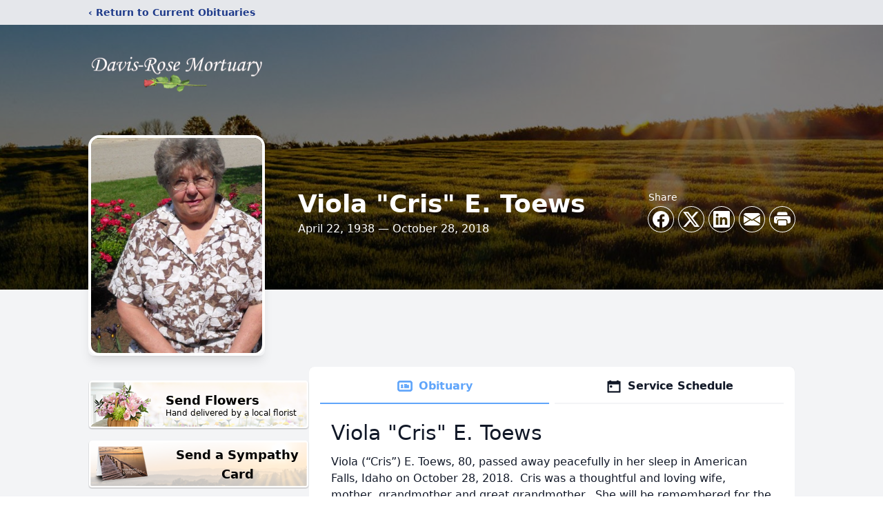

--- FILE ---
content_type: text/html; charset=utf-8
request_url: https://www.google.com/recaptcha/enterprise/anchor?ar=1&k=6LcKj1QgAAAAAKumfaVea2SjCQTCAX-RVyAwNcp5&co=aHR0cHM6Ly93d3cuZGF2aXNyb3NlbW9ydHVhcnkuY29tOjQ0Mw..&hl=en&type=image&v=N67nZn4AqZkNcbeMu4prBgzg&theme=light&size=invisible&badge=bottomright&anchor-ms=20000&execute-ms=30000&cb=31k3mtvncabb
body_size: 48675
content:
<!DOCTYPE HTML><html dir="ltr" lang="en"><head><meta http-equiv="Content-Type" content="text/html; charset=UTF-8">
<meta http-equiv="X-UA-Compatible" content="IE=edge">
<title>reCAPTCHA</title>
<style type="text/css">
/* cyrillic-ext */
@font-face {
  font-family: 'Roboto';
  font-style: normal;
  font-weight: 400;
  font-stretch: 100%;
  src: url(//fonts.gstatic.com/s/roboto/v48/KFO7CnqEu92Fr1ME7kSn66aGLdTylUAMa3GUBHMdazTgWw.woff2) format('woff2');
  unicode-range: U+0460-052F, U+1C80-1C8A, U+20B4, U+2DE0-2DFF, U+A640-A69F, U+FE2E-FE2F;
}
/* cyrillic */
@font-face {
  font-family: 'Roboto';
  font-style: normal;
  font-weight: 400;
  font-stretch: 100%;
  src: url(//fonts.gstatic.com/s/roboto/v48/KFO7CnqEu92Fr1ME7kSn66aGLdTylUAMa3iUBHMdazTgWw.woff2) format('woff2');
  unicode-range: U+0301, U+0400-045F, U+0490-0491, U+04B0-04B1, U+2116;
}
/* greek-ext */
@font-face {
  font-family: 'Roboto';
  font-style: normal;
  font-weight: 400;
  font-stretch: 100%;
  src: url(//fonts.gstatic.com/s/roboto/v48/KFO7CnqEu92Fr1ME7kSn66aGLdTylUAMa3CUBHMdazTgWw.woff2) format('woff2');
  unicode-range: U+1F00-1FFF;
}
/* greek */
@font-face {
  font-family: 'Roboto';
  font-style: normal;
  font-weight: 400;
  font-stretch: 100%;
  src: url(//fonts.gstatic.com/s/roboto/v48/KFO7CnqEu92Fr1ME7kSn66aGLdTylUAMa3-UBHMdazTgWw.woff2) format('woff2');
  unicode-range: U+0370-0377, U+037A-037F, U+0384-038A, U+038C, U+038E-03A1, U+03A3-03FF;
}
/* math */
@font-face {
  font-family: 'Roboto';
  font-style: normal;
  font-weight: 400;
  font-stretch: 100%;
  src: url(//fonts.gstatic.com/s/roboto/v48/KFO7CnqEu92Fr1ME7kSn66aGLdTylUAMawCUBHMdazTgWw.woff2) format('woff2');
  unicode-range: U+0302-0303, U+0305, U+0307-0308, U+0310, U+0312, U+0315, U+031A, U+0326-0327, U+032C, U+032F-0330, U+0332-0333, U+0338, U+033A, U+0346, U+034D, U+0391-03A1, U+03A3-03A9, U+03B1-03C9, U+03D1, U+03D5-03D6, U+03F0-03F1, U+03F4-03F5, U+2016-2017, U+2034-2038, U+203C, U+2040, U+2043, U+2047, U+2050, U+2057, U+205F, U+2070-2071, U+2074-208E, U+2090-209C, U+20D0-20DC, U+20E1, U+20E5-20EF, U+2100-2112, U+2114-2115, U+2117-2121, U+2123-214F, U+2190, U+2192, U+2194-21AE, U+21B0-21E5, U+21F1-21F2, U+21F4-2211, U+2213-2214, U+2216-22FF, U+2308-230B, U+2310, U+2319, U+231C-2321, U+2336-237A, U+237C, U+2395, U+239B-23B7, U+23D0, U+23DC-23E1, U+2474-2475, U+25AF, U+25B3, U+25B7, U+25BD, U+25C1, U+25CA, U+25CC, U+25FB, U+266D-266F, U+27C0-27FF, U+2900-2AFF, U+2B0E-2B11, U+2B30-2B4C, U+2BFE, U+3030, U+FF5B, U+FF5D, U+1D400-1D7FF, U+1EE00-1EEFF;
}
/* symbols */
@font-face {
  font-family: 'Roboto';
  font-style: normal;
  font-weight: 400;
  font-stretch: 100%;
  src: url(//fonts.gstatic.com/s/roboto/v48/KFO7CnqEu92Fr1ME7kSn66aGLdTylUAMaxKUBHMdazTgWw.woff2) format('woff2');
  unicode-range: U+0001-000C, U+000E-001F, U+007F-009F, U+20DD-20E0, U+20E2-20E4, U+2150-218F, U+2190, U+2192, U+2194-2199, U+21AF, U+21E6-21F0, U+21F3, U+2218-2219, U+2299, U+22C4-22C6, U+2300-243F, U+2440-244A, U+2460-24FF, U+25A0-27BF, U+2800-28FF, U+2921-2922, U+2981, U+29BF, U+29EB, U+2B00-2BFF, U+4DC0-4DFF, U+FFF9-FFFB, U+10140-1018E, U+10190-1019C, U+101A0, U+101D0-101FD, U+102E0-102FB, U+10E60-10E7E, U+1D2C0-1D2D3, U+1D2E0-1D37F, U+1F000-1F0FF, U+1F100-1F1AD, U+1F1E6-1F1FF, U+1F30D-1F30F, U+1F315, U+1F31C, U+1F31E, U+1F320-1F32C, U+1F336, U+1F378, U+1F37D, U+1F382, U+1F393-1F39F, U+1F3A7-1F3A8, U+1F3AC-1F3AF, U+1F3C2, U+1F3C4-1F3C6, U+1F3CA-1F3CE, U+1F3D4-1F3E0, U+1F3ED, U+1F3F1-1F3F3, U+1F3F5-1F3F7, U+1F408, U+1F415, U+1F41F, U+1F426, U+1F43F, U+1F441-1F442, U+1F444, U+1F446-1F449, U+1F44C-1F44E, U+1F453, U+1F46A, U+1F47D, U+1F4A3, U+1F4B0, U+1F4B3, U+1F4B9, U+1F4BB, U+1F4BF, U+1F4C8-1F4CB, U+1F4D6, U+1F4DA, U+1F4DF, U+1F4E3-1F4E6, U+1F4EA-1F4ED, U+1F4F7, U+1F4F9-1F4FB, U+1F4FD-1F4FE, U+1F503, U+1F507-1F50B, U+1F50D, U+1F512-1F513, U+1F53E-1F54A, U+1F54F-1F5FA, U+1F610, U+1F650-1F67F, U+1F687, U+1F68D, U+1F691, U+1F694, U+1F698, U+1F6AD, U+1F6B2, U+1F6B9-1F6BA, U+1F6BC, U+1F6C6-1F6CF, U+1F6D3-1F6D7, U+1F6E0-1F6EA, U+1F6F0-1F6F3, U+1F6F7-1F6FC, U+1F700-1F7FF, U+1F800-1F80B, U+1F810-1F847, U+1F850-1F859, U+1F860-1F887, U+1F890-1F8AD, U+1F8B0-1F8BB, U+1F8C0-1F8C1, U+1F900-1F90B, U+1F93B, U+1F946, U+1F984, U+1F996, U+1F9E9, U+1FA00-1FA6F, U+1FA70-1FA7C, U+1FA80-1FA89, U+1FA8F-1FAC6, U+1FACE-1FADC, U+1FADF-1FAE9, U+1FAF0-1FAF8, U+1FB00-1FBFF;
}
/* vietnamese */
@font-face {
  font-family: 'Roboto';
  font-style: normal;
  font-weight: 400;
  font-stretch: 100%;
  src: url(//fonts.gstatic.com/s/roboto/v48/KFO7CnqEu92Fr1ME7kSn66aGLdTylUAMa3OUBHMdazTgWw.woff2) format('woff2');
  unicode-range: U+0102-0103, U+0110-0111, U+0128-0129, U+0168-0169, U+01A0-01A1, U+01AF-01B0, U+0300-0301, U+0303-0304, U+0308-0309, U+0323, U+0329, U+1EA0-1EF9, U+20AB;
}
/* latin-ext */
@font-face {
  font-family: 'Roboto';
  font-style: normal;
  font-weight: 400;
  font-stretch: 100%;
  src: url(//fonts.gstatic.com/s/roboto/v48/KFO7CnqEu92Fr1ME7kSn66aGLdTylUAMa3KUBHMdazTgWw.woff2) format('woff2');
  unicode-range: U+0100-02BA, U+02BD-02C5, U+02C7-02CC, U+02CE-02D7, U+02DD-02FF, U+0304, U+0308, U+0329, U+1D00-1DBF, U+1E00-1E9F, U+1EF2-1EFF, U+2020, U+20A0-20AB, U+20AD-20C0, U+2113, U+2C60-2C7F, U+A720-A7FF;
}
/* latin */
@font-face {
  font-family: 'Roboto';
  font-style: normal;
  font-weight: 400;
  font-stretch: 100%;
  src: url(//fonts.gstatic.com/s/roboto/v48/KFO7CnqEu92Fr1ME7kSn66aGLdTylUAMa3yUBHMdazQ.woff2) format('woff2');
  unicode-range: U+0000-00FF, U+0131, U+0152-0153, U+02BB-02BC, U+02C6, U+02DA, U+02DC, U+0304, U+0308, U+0329, U+2000-206F, U+20AC, U+2122, U+2191, U+2193, U+2212, U+2215, U+FEFF, U+FFFD;
}
/* cyrillic-ext */
@font-face {
  font-family: 'Roboto';
  font-style: normal;
  font-weight: 500;
  font-stretch: 100%;
  src: url(//fonts.gstatic.com/s/roboto/v48/KFO7CnqEu92Fr1ME7kSn66aGLdTylUAMa3GUBHMdazTgWw.woff2) format('woff2');
  unicode-range: U+0460-052F, U+1C80-1C8A, U+20B4, U+2DE0-2DFF, U+A640-A69F, U+FE2E-FE2F;
}
/* cyrillic */
@font-face {
  font-family: 'Roboto';
  font-style: normal;
  font-weight: 500;
  font-stretch: 100%;
  src: url(//fonts.gstatic.com/s/roboto/v48/KFO7CnqEu92Fr1ME7kSn66aGLdTylUAMa3iUBHMdazTgWw.woff2) format('woff2');
  unicode-range: U+0301, U+0400-045F, U+0490-0491, U+04B0-04B1, U+2116;
}
/* greek-ext */
@font-face {
  font-family: 'Roboto';
  font-style: normal;
  font-weight: 500;
  font-stretch: 100%;
  src: url(//fonts.gstatic.com/s/roboto/v48/KFO7CnqEu92Fr1ME7kSn66aGLdTylUAMa3CUBHMdazTgWw.woff2) format('woff2');
  unicode-range: U+1F00-1FFF;
}
/* greek */
@font-face {
  font-family: 'Roboto';
  font-style: normal;
  font-weight: 500;
  font-stretch: 100%;
  src: url(//fonts.gstatic.com/s/roboto/v48/KFO7CnqEu92Fr1ME7kSn66aGLdTylUAMa3-UBHMdazTgWw.woff2) format('woff2');
  unicode-range: U+0370-0377, U+037A-037F, U+0384-038A, U+038C, U+038E-03A1, U+03A3-03FF;
}
/* math */
@font-face {
  font-family: 'Roboto';
  font-style: normal;
  font-weight: 500;
  font-stretch: 100%;
  src: url(//fonts.gstatic.com/s/roboto/v48/KFO7CnqEu92Fr1ME7kSn66aGLdTylUAMawCUBHMdazTgWw.woff2) format('woff2');
  unicode-range: U+0302-0303, U+0305, U+0307-0308, U+0310, U+0312, U+0315, U+031A, U+0326-0327, U+032C, U+032F-0330, U+0332-0333, U+0338, U+033A, U+0346, U+034D, U+0391-03A1, U+03A3-03A9, U+03B1-03C9, U+03D1, U+03D5-03D6, U+03F0-03F1, U+03F4-03F5, U+2016-2017, U+2034-2038, U+203C, U+2040, U+2043, U+2047, U+2050, U+2057, U+205F, U+2070-2071, U+2074-208E, U+2090-209C, U+20D0-20DC, U+20E1, U+20E5-20EF, U+2100-2112, U+2114-2115, U+2117-2121, U+2123-214F, U+2190, U+2192, U+2194-21AE, U+21B0-21E5, U+21F1-21F2, U+21F4-2211, U+2213-2214, U+2216-22FF, U+2308-230B, U+2310, U+2319, U+231C-2321, U+2336-237A, U+237C, U+2395, U+239B-23B7, U+23D0, U+23DC-23E1, U+2474-2475, U+25AF, U+25B3, U+25B7, U+25BD, U+25C1, U+25CA, U+25CC, U+25FB, U+266D-266F, U+27C0-27FF, U+2900-2AFF, U+2B0E-2B11, U+2B30-2B4C, U+2BFE, U+3030, U+FF5B, U+FF5D, U+1D400-1D7FF, U+1EE00-1EEFF;
}
/* symbols */
@font-face {
  font-family: 'Roboto';
  font-style: normal;
  font-weight: 500;
  font-stretch: 100%;
  src: url(//fonts.gstatic.com/s/roboto/v48/KFO7CnqEu92Fr1ME7kSn66aGLdTylUAMaxKUBHMdazTgWw.woff2) format('woff2');
  unicode-range: U+0001-000C, U+000E-001F, U+007F-009F, U+20DD-20E0, U+20E2-20E4, U+2150-218F, U+2190, U+2192, U+2194-2199, U+21AF, U+21E6-21F0, U+21F3, U+2218-2219, U+2299, U+22C4-22C6, U+2300-243F, U+2440-244A, U+2460-24FF, U+25A0-27BF, U+2800-28FF, U+2921-2922, U+2981, U+29BF, U+29EB, U+2B00-2BFF, U+4DC0-4DFF, U+FFF9-FFFB, U+10140-1018E, U+10190-1019C, U+101A0, U+101D0-101FD, U+102E0-102FB, U+10E60-10E7E, U+1D2C0-1D2D3, U+1D2E0-1D37F, U+1F000-1F0FF, U+1F100-1F1AD, U+1F1E6-1F1FF, U+1F30D-1F30F, U+1F315, U+1F31C, U+1F31E, U+1F320-1F32C, U+1F336, U+1F378, U+1F37D, U+1F382, U+1F393-1F39F, U+1F3A7-1F3A8, U+1F3AC-1F3AF, U+1F3C2, U+1F3C4-1F3C6, U+1F3CA-1F3CE, U+1F3D4-1F3E0, U+1F3ED, U+1F3F1-1F3F3, U+1F3F5-1F3F7, U+1F408, U+1F415, U+1F41F, U+1F426, U+1F43F, U+1F441-1F442, U+1F444, U+1F446-1F449, U+1F44C-1F44E, U+1F453, U+1F46A, U+1F47D, U+1F4A3, U+1F4B0, U+1F4B3, U+1F4B9, U+1F4BB, U+1F4BF, U+1F4C8-1F4CB, U+1F4D6, U+1F4DA, U+1F4DF, U+1F4E3-1F4E6, U+1F4EA-1F4ED, U+1F4F7, U+1F4F9-1F4FB, U+1F4FD-1F4FE, U+1F503, U+1F507-1F50B, U+1F50D, U+1F512-1F513, U+1F53E-1F54A, U+1F54F-1F5FA, U+1F610, U+1F650-1F67F, U+1F687, U+1F68D, U+1F691, U+1F694, U+1F698, U+1F6AD, U+1F6B2, U+1F6B9-1F6BA, U+1F6BC, U+1F6C6-1F6CF, U+1F6D3-1F6D7, U+1F6E0-1F6EA, U+1F6F0-1F6F3, U+1F6F7-1F6FC, U+1F700-1F7FF, U+1F800-1F80B, U+1F810-1F847, U+1F850-1F859, U+1F860-1F887, U+1F890-1F8AD, U+1F8B0-1F8BB, U+1F8C0-1F8C1, U+1F900-1F90B, U+1F93B, U+1F946, U+1F984, U+1F996, U+1F9E9, U+1FA00-1FA6F, U+1FA70-1FA7C, U+1FA80-1FA89, U+1FA8F-1FAC6, U+1FACE-1FADC, U+1FADF-1FAE9, U+1FAF0-1FAF8, U+1FB00-1FBFF;
}
/* vietnamese */
@font-face {
  font-family: 'Roboto';
  font-style: normal;
  font-weight: 500;
  font-stretch: 100%;
  src: url(//fonts.gstatic.com/s/roboto/v48/KFO7CnqEu92Fr1ME7kSn66aGLdTylUAMa3OUBHMdazTgWw.woff2) format('woff2');
  unicode-range: U+0102-0103, U+0110-0111, U+0128-0129, U+0168-0169, U+01A0-01A1, U+01AF-01B0, U+0300-0301, U+0303-0304, U+0308-0309, U+0323, U+0329, U+1EA0-1EF9, U+20AB;
}
/* latin-ext */
@font-face {
  font-family: 'Roboto';
  font-style: normal;
  font-weight: 500;
  font-stretch: 100%;
  src: url(//fonts.gstatic.com/s/roboto/v48/KFO7CnqEu92Fr1ME7kSn66aGLdTylUAMa3KUBHMdazTgWw.woff2) format('woff2');
  unicode-range: U+0100-02BA, U+02BD-02C5, U+02C7-02CC, U+02CE-02D7, U+02DD-02FF, U+0304, U+0308, U+0329, U+1D00-1DBF, U+1E00-1E9F, U+1EF2-1EFF, U+2020, U+20A0-20AB, U+20AD-20C0, U+2113, U+2C60-2C7F, U+A720-A7FF;
}
/* latin */
@font-face {
  font-family: 'Roboto';
  font-style: normal;
  font-weight: 500;
  font-stretch: 100%;
  src: url(//fonts.gstatic.com/s/roboto/v48/KFO7CnqEu92Fr1ME7kSn66aGLdTylUAMa3yUBHMdazQ.woff2) format('woff2');
  unicode-range: U+0000-00FF, U+0131, U+0152-0153, U+02BB-02BC, U+02C6, U+02DA, U+02DC, U+0304, U+0308, U+0329, U+2000-206F, U+20AC, U+2122, U+2191, U+2193, U+2212, U+2215, U+FEFF, U+FFFD;
}
/* cyrillic-ext */
@font-face {
  font-family: 'Roboto';
  font-style: normal;
  font-weight: 900;
  font-stretch: 100%;
  src: url(//fonts.gstatic.com/s/roboto/v48/KFO7CnqEu92Fr1ME7kSn66aGLdTylUAMa3GUBHMdazTgWw.woff2) format('woff2');
  unicode-range: U+0460-052F, U+1C80-1C8A, U+20B4, U+2DE0-2DFF, U+A640-A69F, U+FE2E-FE2F;
}
/* cyrillic */
@font-face {
  font-family: 'Roboto';
  font-style: normal;
  font-weight: 900;
  font-stretch: 100%;
  src: url(//fonts.gstatic.com/s/roboto/v48/KFO7CnqEu92Fr1ME7kSn66aGLdTylUAMa3iUBHMdazTgWw.woff2) format('woff2');
  unicode-range: U+0301, U+0400-045F, U+0490-0491, U+04B0-04B1, U+2116;
}
/* greek-ext */
@font-face {
  font-family: 'Roboto';
  font-style: normal;
  font-weight: 900;
  font-stretch: 100%;
  src: url(//fonts.gstatic.com/s/roboto/v48/KFO7CnqEu92Fr1ME7kSn66aGLdTylUAMa3CUBHMdazTgWw.woff2) format('woff2');
  unicode-range: U+1F00-1FFF;
}
/* greek */
@font-face {
  font-family: 'Roboto';
  font-style: normal;
  font-weight: 900;
  font-stretch: 100%;
  src: url(//fonts.gstatic.com/s/roboto/v48/KFO7CnqEu92Fr1ME7kSn66aGLdTylUAMa3-UBHMdazTgWw.woff2) format('woff2');
  unicode-range: U+0370-0377, U+037A-037F, U+0384-038A, U+038C, U+038E-03A1, U+03A3-03FF;
}
/* math */
@font-face {
  font-family: 'Roboto';
  font-style: normal;
  font-weight: 900;
  font-stretch: 100%;
  src: url(//fonts.gstatic.com/s/roboto/v48/KFO7CnqEu92Fr1ME7kSn66aGLdTylUAMawCUBHMdazTgWw.woff2) format('woff2');
  unicode-range: U+0302-0303, U+0305, U+0307-0308, U+0310, U+0312, U+0315, U+031A, U+0326-0327, U+032C, U+032F-0330, U+0332-0333, U+0338, U+033A, U+0346, U+034D, U+0391-03A1, U+03A3-03A9, U+03B1-03C9, U+03D1, U+03D5-03D6, U+03F0-03F1, U+03F4-03F5, U+2016-2017, U+2034-2038, U+203C, U+2040, U+2043, U+2047, U+2050, U+2057, U+205F, U+2070-2071, U+2074-208E, U+2090-209C, U+20D0-20DC, U+20E1, U+20E5-20EF, U+2100-2112, U+2114-2115, U+2117-2121, U+2123-214F, U+2190, U+2192, U+2194-21AE, U+21B0-21E5, U+21F1-21F2, U+21F4-2211, U+2213-2214, U+2216-22FF, U+2308-230B, U+2310, U+2319, U+231C-2321, U+2336-237A, U+237C, U+2395, U+239B-23B7, U+23D0, U+23DC-23E1, U+2474-2475, U+25AF, U+25B3, U+25B7, U+25BD, U+25C1, U+25CA, U+25CC, U+25FB, U+266D-266F, U+27C0-27FF, U+2900-2AFF, U+2B0E-2B11, U+2B30-2B4C, U+2BFE, U+3030, U+FF5B, U+FF5D, U+1D400-1D7FF, U+1EE00-1EEFF;
}
/* symbols */
@font-face {
  font-family: 'Roboto';
  font-style: normal;
  font-weight: 900;
  font-stretch: 100%;
  src: url(//fonts.gstatic.com/s/roboto/v48/KFO7CnqEu92Fr1ME7kSn66aGLdTylUAMaxKUBHMdazTgWw.woff2) format('woff2');
  unicode-range: U+0001-000C, U+000E-001F, U+007F-009F, U+20DD-20E0, U+20E2-20E4, U+2150-218F, U+2190, U+2192, U+2194-2199, U+21AF, U+21E6-21F0, U+21F3, U+2218-2219, U+2299, U+22C4-22C6, U+2300-243F, U+2440-244A, U+2460-24FF, U+25A0-27BF, U+2800-28FF, U+2921-2922, U+2981, U+29BF, U+29EB, U+2B00-2BFF, U+4DC0-4DFF, U+FFF9-FFFB, U+10140-1018E, U+10190-1019C, U+101A0, U+101D0-101FD, U+102E0-102FB, U+10E60-10E7E, U+1D2C0-1D2D3, U+1D2E0-1D37F, U+1F000-1F0FF, U+1F100-1F1AD, U+1F1E6-1F1FF, U+1F30D-1F30F, U+1F315, U+1F31C, U+1F31E, U+1F320-1F32C, U+1F336, U+1F378, U+1F37D, U+1F382, U+1F393-1F39F, U+1F3A7-1F3A8, U+1F3AC-1F3AF, U+1F3C2, U+1F3C4-1F3C6, U+1F3CA-1F3CE, U+1F3D4-1F3E0, U+1F3ED, U+1F3F1-1F3F3, U+1F3F5-1F3F7, U+1F408, U+1F415, U+1F41F, U+1F426, U+1F43F, U+1F441-1F442, U+1F444, U+1F446-1F449, U+1F44C-1F44E, U+1F453, U+1F46A, U+1F47D, U+1F4A3, U+1F4B0, U+1F4B3, U+1F4B9, U+1F4BB, U+1F4BF, U+1F4C8-1F4CB, U+1F4D6, U+1F4DA, U+1F4DF, U+1F4E3-1F4E6, U+1F4EA-1F4ED, U+1F4F7, U+1F4F9-1F4FB, U+1F4FD-1F4FE, U+1F503, U+1F507-1F50B, U+1F50D, U+1F512-1F513, U+1F53E-1F54A, U+1F54F-1F5FA, U+1F610, U+1F650-1F67F, U+1F687, U+1F68D, U+1F691, U+1F694, U+1F698, U+1F6AD, U+1F6B2, U+1F6B9-1F6BA, U+1F6BC, U+1F6C6-1F6CF, U+1F6D3-1F6D7, U+1F6E0-1F6EA, U+1F6F0-1F6F3, U+1F6F7-1F6FC, U+1F700-1F7FF, U+1F800-1F80B, U+1F810-1F847, U+1F850-1F859, U+1F860-1F887, U+1F890-1F8AD, U+1F8B0-1F8BB, U+1F8C0-1F8C1, U+1F900-1F90B, U+1F93B, U+1F946, U+1F984, U+1F996, U+1F9E9, U+1FA00-1FA6F, U+1FA70-1FA7C, U+1FA80-1FA89, U+1FA8F-1FAC6, U+1FACE-1FADC, U+1FADF-1FAE9, U+1FAF0-1FAF8, U+1FB00-1FBFF;
}
/* vietnamese */
@font-face {
  font-family: 'Roboto';
  font-style: normal;
  font-weight: 900;
  font-stretch: 100%;
  src: url(//fonts.gstatic.com/s/roboto/v48/KFO7CnqEu92Fr1ME7kSn66aGLdTylUAMa3OUBHMdazTgWw.woff2) format('woff2');
  unicode-range: U+0102-0103, U+0110-0111, U+0128-0129, U+0168-0169, U+01A0-01A1, U+01AF-01B0, U+0300-0301, U+0303-0304, U+0308-0309, U+0323, U+0329, U+1EA0-1EF9, U+20AB;
}
/* latin-ext */
@font-face {
  font-family: 'Roboto';
  font-style: normal;
  font-weight: 900;
  font-stretch: 100%;
  src: url(//fonts.gstatic.com/s/roboto/v48/KFO7CnqEu92Fr1ME7kSn66aGLdTylUAMa3KUBHMdazTgWw.woff2) format('woff2');
  unicode-range: U+0100-02BA, U+02BD-02C5, U+02C7-02CC, U+02CE-02D7, U+02DD-02FF, U+0304, U+0308, U+0329, U+1D00-1DBF, U+1E00-1E9F, U+1EF2-1EFF, U+2020, U+20A0-20AB, U+20AD-20C0, U+2113, U+2C60-2C7F, U+A720-A7FF;
}
/* latin */
@font-face {
  font-family: 'Roboto';
  font-style: normal;
  font-weight: 900;
  font-stretch: 100%;
  src: url(//fonts.gstatic.com/s/roboto/v48/KFO7CnqEu92Fr1ME7kSn66aGLdTylUAMa3yUBHMdazQ.woff2) format('woff2');
  unicode-range: U+0000-00FF, U+0131, U+0152-0153, U+02BB-02BC, U+02C6, U+02DA, U+02DC, U+0304, U+0308, U+0329, U+2000-206F, U+20AC, U+2122, U+2191, U+2193, U+2212, U+2215, U+FEFF, U+FFFD;
}

</style>
<link rel="stylesheet" type="text/css" href="https://www.gstatic.com/recaptcha/releases/N67nZn4AqZkNcbeMu4prBgzg/styles__ltr.css">
<script nonce="yWOBxBsU40fU0b16DCehGw" type="text/javascript">window['__recaptcha_api'] = 'https://www.google.com/recaptcha/enterprise/';</script>
<script type="text/javascript" src="https://www.gstatic.com/recaptcha/releases/N67nZn4AqZkNcbeMu4prBgzg/recaptcha__en.js" nonce="yWOBxBsU40fU0b16DCehGw">
      
    </script></head>
<body><div id="rc-anchor-alert" class="rc-anchor-alert"></div>
<input type="hidden" id="recaptcha-token" value="[base64]">
<script type="text/javascript" nonce="yWOBxBsU40fU0b16DCehGw">
      recaptcha.anchor.Main.init("[\x22ainput\x22,[\x22bgdata\x22,\x22\x22,\[base64]/[base64]/MjU1Ong/[base64]/[base64]/[base64]/[base64]/[base64]/[base64]/[base64]/[base64]/[base64]/[base64]/[base64]/[base64]/[base64]/[base64]/[base64]\\u003d\x22,\[base64]\\u003d\\u003d\x22,\[base64]/CqsKHIW1zcQx1AsK7w7vDimUsw7QDN0rDosOXXsOjHsOBTxlnwpTDlwNQwo7Cjy3Do8ONw6MpbMOpwrJna8KBb8KPw48Dw6rDksKFfj3ClsKPw4/Dh8OCwrjCj8KEQTMnw648WErDsMKowrfCnMO9w5bCisOUwrPChSPDo3xVwrzDmcKyAwVjYjjDgRpbwobCkMKAwq/Dqn/CsMKPw5Bhw7bCmMKzw5BuUsOawojCqCzDjjjDhGBkfhvCg3MzVwI4wrFSY8OwVCstYAXDr8OBw599w6haw4jDrSbDsnjDosKCwoDCrcK5woY5EMO8dsOZNUJKAsKmw6nCjjlWPVjDk8KaV3jCucKTwqEVw4jCthvChmbCol7CqX3ChcOSdMKWTcOBL8OgGsK/[base64]/CpV9SwpzDllhwZMKBwpnDmcKywpJTw4t3worDpcKvwqTClcOBC8KNw5/[base64]/[base64]/Coi3DoHbCjzUBZ8OoHMKbwp8fw4DDrz5Qw7LCq8Kmw6DCnBPCpSQXNj7CicO7w7oBGUBDO8KYw5DDkg3DvGNwUz/DnsK+w4bCosObSsO5w6jCkhMuw7l/[base64]/[base64]/Du8OSIENuwo17w63ClcO7w6Q+wp7CosOgSMKKw7skRC5JPTp/RcObEMOJwooywoQsw49iXsO3Wi5kIis4w7DDkA7DnsOLJCs+dEkbw7nCoGt8S2tnF0jDkn3CoysBWlcgwrnDrWvCjwoddVoCfk4MMcKXw60dVCHCm8KswqcBwpAoccOlP8KBPzBtBMOfwqxSwrdQw7bCnsO/a8OiLVbDvMOcKsK5wpLCjTR7w4nDmXTCiw/CncO/w6PDhMOtwo8Vw74bMyMhwo0/Rg1PwqnDnsO/FsKtw7nClMK8w6YCFcKYHhJew4kMD8Kyw40Fw6YeVsKrw652w7gJwqjCrMOKPS/DpDLClcOSw7DCumNGL8O4w4nDngM5MyfDuEUdw4o8IsOMw4tndFrDrsKWeRMyw65aZ8O/w4fDo8KvLcKIRMKWw4XDtsKOcCl6w6sHQsOIN8KDwoDDoyvCrsOqw6vCpRERf8OZBULDuV1Iw581KlNbwp3CtV8Sw5rCl8OHw6QedcKXwqfDgsKYGMOqwprDjMKHwo/CgzHClkpKWlPCtsKlEhhXwr7Dp8KkwrZHw7vCicONwoXClURgXXwowoQ5wpnCmAYmw44Ow4IIw7PCkcOQd8KuScONwrXCn8KzwobCjFxsw4/CgMOOQFspH8K+DBzDlhzCjSrCpsKNQ8Kww5nCn8KgQwjCv8KNw5l+OMKNwpDDglHCgsKMKmrDv3jClUXDlnTDlsOdwrJawrXCkR7CtgQrw6sfw7BuB8K/VMORw7Z9woZxw6vCklbDk2wWw6fDsjzClVXDoTInwoPDl8Kew4BbSSXDtxLDpsOuw5w+w7PDmcKYwojChWDCncOVwp7DgsKxw7AYJDXCh1LDniAoHhPDom8ow7EKw4/ColrCrEXCi8KRwo/CvX4PwpTCusOswpcUbMOIwplyHGXDmB8AQsKUw7EIwqDCq8O1wrzDhsOrJy7DnsOnwqPCrA3DvcKhJMKOw53ClcKYwpvCjBEHM8KIbmltw4VewrFtwq0/[base64]/wpIOIMK3w7kxwqDDpmoAwo/[base64]/[base64]/DtQbCkcKQIj0eclfDj13CvlYCQnhEeHfClijDvBbDscOqXi4nacKewrTDtUHCizrDvsKfwpjChcOowqpRw59oCVnDun7ChWPDmjbDmBTCnsKBGcKmE8K/w5zDrzc+ZlbCn8O4woZow7tjdwrCmz8/XhBJw7w8EjdUwok5w4zDs8KKwo9iY8OWwoBtCR9JPHjCr8KbMsO5B8OBAy8ywqhXJ8KIRkZNwrtKw5Mfw6/Cv8OjwqUtNCTDpMKLwpbDkDlDVXVmc8KXEnTDvcKOwqN/[base64]/[base64]/wpRlWU7Dp8KmRcKFwpgVSsKecsKeFF/[base64]/Dm3fDh8OJVsORw4Y9w7ZeH8OfaMOPw7U7w6wEFD/DrjYtw6nCujpSw7AJEiDCicK9w6PCp3vCjh92RsOODSLCqMOiw4PCoMOewqnCqEVaF8Orwp8zfFbDjsOFwoArbA8/[base64]/[base64]/DhiRrGBLDsyczw7dxw7gsX8KkwpHCgsKEw4M0w6rClSYzw4TCrMKDwp7DqHUtwqRGwpkDOcO/wpTCp3/DmADCncOJbsOJw5vDg8KiVcKjwpfCgMOSwqcQw4dxVVfDrcKrKgNrwqbCncOnwqPDsMKwwqluwqzDg8O2wrwWw6jCusK2w6TCtcODdQQdSifDnsKgO8K3fgjDigAoKn/CpR5yw7/CsXLCicKXwrB4wr8HaBtVfcKdwo00K2cJwprCmBZ4w7LCmMOQKSBRwr5kw5XCp8OYRcO6w7fDiTwew5XCg8KkB3PClsOrw43DvS9cLVpuwoNrBsKjCQPCgi7Cs8O9CMKfXsOHwr7DjFLCu8OaOsOVwpjDucKQfcOOwrM2wqnDhCVkL8K2wrsQYzHCoXfClsOfwo/[base64]/w4wfwrA7D8KTCDtuwrLDt8ONTkxAw7tBw43DhDUfw6XCujtFQBfCim0HesKTw4vDkmRmCsOTWWUML8OKOCgnw5rCsMKfDRrDhMOcw5LDpw8JwpbDpcOjw7Y2w5/DucOGG8OKEyEtwq/[base64]/wowPaE3CrsKyw4sbScKTwqFTwo/Cq0fCssO4w5zCs8KMwo3Dp8OFw6NOw4tdRMO0wpVndQzDq8OvP8KJwoskwpPChnXChMKjw6PDggLCgsOVaA8Fw6/DpD01AyFNbT1gUBQHw4rDo2FkWMOOQcKuEjUZYcOHw6/DiVJCfEfCpTxvWlUhCX3DiTzDvFLCjiLClcK+AsOEY8KeO8KeEMOrZ0kULTt5JsK4C3QTw7bCkMOOacKFwqMvw5g4w5/[base64]/[base64]/Cl8Oqw55EL3dAw40mIjxbwobDocO0CW/CiVtUScK+bnArIsOOw7rDusK/[base64]/Co8ORVMOAbcKBKS/[base64]/CmkjDn8KHC3XDqQRwIlTCmsOwwqzDn8KqwqbCuMO/w57DggMYaX9twqHDqkp1TU5BCn0tAcO0wrTCiUJWwp/Dv25vwrx9F8KIWsOUwoPCg8OVYAbDr8KRB30awrfDncOXAAIbw4RhYMO0wozCrsOmwrg1w59Nw4/CgsKOCcOkI0cLPcOwwp4swq7CqMKDYcOIwqbDvmPDp8KvUsKOZMKWw5Eow7DDpTZww4zDs8OAw7HDs0DDrMOBR8KzDEVbOnczQRh+w7FKIMKUBsOpwpPCvcONw63CuDbDiMKSUVnCmkTCqcOxwrtrFmYJwqJgwoNdw5LCvcO3wpHDjsK/RsOiMVAhw7QzwphUwr8/w67DjcO1dwjCkMKvaGnCgxTCqQDDg8O9wqHCpcOdf8KNS8OGw6kcHcOpHcK1w6MqcHjDoHnCm8Ouwo7Dt3ZBZMKLwp0fXFk+Tzsnw6rCtVXChFsvMAbDiF3ChcK1w4zDm8ONw7/Ch0Rvwo/DtF/CssK6w6DDjCZlw71uccKKw4zCrX8MwrHDqsKdw4ZRwoDDuWrDlA/[base64]/[base64]/woXCusKfXTTDgMOUwr4uw4Arw5rCuBYrQcKzLDFNZALDg8KrACJ9wrzCl8KIZcO9w4XCnWlMH8KJPMKdwqbCqCtRY3bCiTh2ZcKkM8KVw6BSLUDCi8O/NBpuXCZKQTIaN8OYOm/[base64]/[base64]/dMOaQ8OYw6URUBQ2TAXCsA7CoG7CqmFFN1nDu8KOwrPDoMOUGDLCpnrCvcOlw7HDtgTDrcOJw7dZWBzClHV3LUDCh8OOaHhUw4TCr8K8dGNxQ8KNTWHDlcK2HjjDlsKnw7QmHzxoTcOXPcKxTx9XPXDDplLCpD8ew7nDhsKswq1mV13DmUZMScK1w6bCl2/[base64]/LXTDr8KEw67CjTLCksOww5Faw6vCkhEGw4rDtlI0I8KQVUfDnVTDuhjDkgHCtcKqwq0FRsK3TcO6FcKMMcOBw5jCvMKzw74Zw493w7NOaE/DvnHDoMKla8Oxw4cqw57CumDDkcOEXzMVOMKXBsKuHTHCt8OFHhI5GMODwoNOS0PDrUdpwrhHRsKSMikhw4XCigzDkcOjwqs1CcOXwpjDj2xXw6gPW8KgHUHDgl/DmXczRz7CqMO2w4HDmh0oRWFNJMKNwoF2wq0Gw5rCtWMLK1zChyHDh8ONTQ7CusKwwqAiw4VSwo4KwokfRsKbMjF4dsK/w7fCqmo8w7HDpsO7wpxxbcK7DcOlw6ENwozCoArCp8Ksw7HCncO8wrt4w5PDi8Kedj9yworCgcKRw7Q8S8OeY3gaw6IBVHPDtsOgw6VxecK9UwlRw5HCo1J+UGN9IMO9wqvDtx9uw6ctYcKRfMOkwrXDqV/[base64]/DqDIRwqHCocOxw4LClmfCm8K6w4t8FyzDpXZSw4B+Z2nDmRvDqcOkdAJwEcKvG8Kbwp3Djl1mwrbCsjPDux7DpMO0wpogX1vCs8OwThduwowfwowzwrfCscOaUyxMwpPCjMKWwq03YX3DlsO3w7/Cl2w2w5DDg8KeIQJzVcOWCsOzw6nDuy/[base64]/DgArCjcODQkrDiURjw4YlGcO4wr3DgsOeUMOzwonCncKUCVPCu2HCtDPCtG7DrwINw5kDQ8OlQcKvw4s9c8OuwpvCn8KMw45PN27DsMO8MmxfdMKKZcO/Cz3DnHXDlcOkw7AYamLCpAM9wpAwKsKwVF1bw6bDssOvGcO0wp/CnwkEVMKoDSorccOvAQ7DnMKbNCnCi8KUw7ZmLMKAwrPDs8OZHlExTwHCnVkZbcK6bhTCkMKNwrXDlsOPDMKhw4xtaMKNdcKVSE45BT/CriV5w7kwwr7CmcOVA8O1ccOUeV5WYFzCmQoGw6zChTnDtgFhbFodw7F6RcKOw4BdXR7ClMOdZcOiQ8OoGsK2aXZuWQXDgGrDqcOwfsKkZcOVw6vCuTPDjcKHWAgdAFPCmcK4fAYvBEE2AsK/[base64]/wrUFw4BKAMKdDV8PwrDChcOFwozCmcKYYUI4wp3CgMOxw55HUz3CqMOowpcFc8OnXjxUEsKgJRtrw4chacO3DHBRfcKewp1dM8KvXiLCsXFEw7x9wp/CjMOkw6/Ch03Cn8K+EsKGwqfCssKZeQfDssKTw4LCvUTCqGc/w7vDkycjw71RRxfCvsKawr3DrGvCkGXCsMK7wq94w78zw4YUw74AwrfCnRAFFMKaYMOlwr/[base64]/w4XCmcO6SUzCu1xNwp7DtTAwD14JP8KrfMKQSGNZw6vDp3pDw5TCgwRbDsK/[base64]/[base64]/NmEtw5jClBMHRzDCuigGwqrCgEVeA8Kkb8Otwp/[base64]/DilR4L0lawow1N8ORBFhGBMKTfcKdM2NUw4HDtsK2wotUA3LCrxfCnVTDs3NuDArCtRHDk8KOIsOnw7IYTh1Mw6kENXXClQtlIikKCkJwI1VJwqBVw4c3w5JbH8OlEcK1WRjCswIMbgjDqsOOw5bCjsO7wosnKsO0QB/CglfCnxMPwqJeAsOqfhExw60owqzCqcO6w4JrKhJ4w5ZrWFjDrcOtUmoiO2Q8FRVTWRMqw6NOw5nDsQMrwpdRw7I8wqldw6Evw79nwoMsw4bCsxPCtRoVw7zDiGkWUSRLAVhiwrY+OlESCGLDhsOPwrrDiWnDjmbDrS/CiGY+LH5qJcONwpnDrWFBZ8OTw7tYwqPDrsKAw71jwqEGNcOBW8KSCxfCrMK+w7dMLcKQw4Z3wozDnB7DrcO2fg3Ct1MbaAvCvMOBacK0w4Mzw5PDj8OdwpDCgsKrGsKawoVxw6/CphHCmMOPwoHDtMK4wrQpwoxafFVtwr82NMOCEsOmwrgVwovDp8Oxw604AWnCgsO+w4jCjC7DucK7XcO3w5bDlMOWw6DDh8KwwrTDrhUZYWkxGcO9QS/[base64]/DkcK+woTDhm8AAcK0w77DlcKqPXYtCi7CqsOGezXDmcOMaMKhwrzCr0JaL8Kgw6UXDMOFw4gCasKDEsKTUm12w7fDiMOUwrLCh3EgwrhHwpHCuSTDlMKiRFVxw6N6w49rAx/DlcOoWErCpmUAwrkBw6sBTcKuf3USw4zCj8OuJMK7w5B+w7hlbxsoUBfDs3kECsK1ZRjDvsOnQMKFcXgqLMKGIMKcw4HDoBXDosOtwoAHw6NpAVp1w4PCrxI1a8OUwp45worClsK/Kkx1w6TDnjRFwp/[base64]/DslAER8KFw5o8G8O8bsO8w7gdw4rDrn3Dmh83w7PCmMOjw4gLQcKpOTRBL8OnMGfClD/Dq8OdbgQgcMKERyZdw7lOZl/DilIRFSnClMOkwpcuSUjColLChmzDpR43w7Nmw6/DlMKYwp/Cv8Kuw7vDt3jCsMK5H2DCpcOvP8KfwrM5CcKoecO8w4cOw7E9fx3DjFfDgmt3MMOQDEbCrirDi08dTSh4w4YDw6hQw4AXw63DvjPCiMKuw6QRXMKgIEbCuBwIwqfDl8OjX3xTVsO8HMO1f2/DrcOUBSxqwokDOMKEMMKlO0g8AcOpw5bDlXh/wq96wq/[base64]/Dl8KmbMOnfMKAIcOxaMK9NsOzw6ZUw49VAhXCkxwZOk/DtAfDmBUnwok4IxRNYmY3KTjDrcOPTMKJWcKUw5TDpXzCoxzCqsKZwp/DqW9iw7bCrcOdw5AOBMKIRcObwpXCm2rDsC/DmzQtXcKlc3DCvR53H8Kow5w0w49ydMKcYTQCw7TCmB5rZCc4w53DjcK6HD7CksKVwqDDrMODw4E7IF1fwr/CosKmw5dcCsKlw5vDg8ODA8Kkw7TDoMKYwq7CsUUtbMKnwplfw6N1P8KnwpzClsKLMAnCvMOIUn/[base64]/[base64]/DlDjCkcO7bXDDmXPCnQHCjUlJEMKYdsKpf8KnUMKVw75FU8KRT1U9wrRaZsOdwofDoDBfB0tALQUvw4rDu8Ovw7sweMOLAx8PazF/ZsK4C350ExJrIAtXwrAQQsOaw5oxwqvCl8OMwqxgTzlNNMKgw4pmwrjDn8OmXMOYT8Oxw7nCssKxGUgMwrnCscKmJcK6ScK1wrvCvcOEw5wzF3Q/eMO4cD1LEncGw6TCtsKyVktYYnwNA8KbwpRow4t5w58swoQ/w6zCq2IMBcOHw44cQ8OzwrvDqBEvw4HDvyvCqcOXUxnCusOuZ2tCw4x7wo50w4JpBMK7WcKjDWfCg8OfAMK4byQ6csOLwqBqw5kfEMK/YWo7w4bCoXRyWsKRElPCiXzCv8OfwqrClWFYP8K+G8KpNivDpsOMKxXCscOueVHCosK8ambDjsK/BQTCjSrDhkDCgS7Dj2vDigE1w77CnMOJSMKZw5BhwpZFwrrCqcKICVd8AwllwrPDpMKAwosCwq3Cn0DCoAUNKFTCm8KQZELCpMKKIH7CqMK+Z0vChRHDkcOIDzvCjAnDscKkwpRzfMKLDW9kw6VvwrHChcKtw6pSGR4Yw5PDucKmAcOowpXDisOuw4QkwqszMjJ/DjnDkcKqKG7DocO3wqjCijnCqVfCiMOxBsKZw6kFwqDDrW4oNCAtw5rCoSfDnMK2w5vCpnsLw6cfw4AZd8Ogw5fCr8O5UsKDw45mwq5gw7Y3a3FrAgvCmHrDn2jDicKmBcOrCDlWw6FpNMONayJzw5vDjsK6bG3Cr8K2OWJ8QMKcWcO6BE/DiFkrwptfEHnClAwSSTfCuMOpQ8KGw4nDhEQGw6Muw6cCwpfDhzUowoTDkMOBwqN5w5vDvsODw4EzesKfwo7DkhlEP8KCY8ONOS8pw6xSZTfDpcKCQcKgwqAlMMKQBkrDj3HDtsKLwqHCuMKuwqFmI8KqWcKcwoDDqMKawq1hw53Dvi/Cl8K7wocKbzhBFk8KwpXChcKfaMOKBcKpZinDh3vDscOVw4MKwo0kLsO9UzNLwr/CjcKnZFlAMwXCtcKPUlfCnUhDRcOHGcKlXSkjw4DDqcO4wrXDuBEJQMOYw6XCkcKVwqUiw5N1w61fwobDlsOpWsK/Z8Kzw7spw51uA8KidHAqw6vCnQUyw4bCuyw9wrnDpGrCvmZPw6nClMOgw55PAzDCp8OQwr0hJsOfYsKnw4pTFsOKLVESeGrDr8KQXcOFH8OXHiVifMOFGMKbWUZOCAjDocOCw5ZCaMOGTHU0Cjwxw7HDsMKxdj/CgBnDjyPCghbCpMKvw5QyMcO7w4LCnSzCl8K3byvDvVY/UQ9QFsKZZMKnQyHDqzZ4wqsCExrDosKxw4vDksO5IBwfw6/DsE5pcCrCpcKJwoHCqMOEw6DDo8KLw7nDr8OwwqdLcU3CmsKMcV0HD8OEw6wmw6LDv8O1w6LDp0XDksKBw6/CtcKRwotdfcOYLyzDs8O2U8OxH8Kcw6vDhzJpwqlLw5kIVMKfLz/Cn8KJw77CmFrDucKXwrbCvcOwHy4MwpPCmcK3wpfCjj0Ew5wAVsKyw6V0AcOewohowp10WGN/cl7DnmNWZVxUw6hgwrHCpMKhwoXDnilQwpZNwp0YMkwyw5bDkcOzB8OwXsKtfMKXdW5Ewqt5w4rCgwPDkzrClmg+O8KfwqN3CsOFwpd6wrnCnBHDpn5YwrPDnMK1wo/CvcObE8OrwpDClcOiwq1YesOrKhUrwpDCnMOSwo/Dg35SG2QnPsKtejzDicKUHxHDtcK6wrTCo8Omw4bCrsO4F8O+w6fDnMOJb8Kse8KjwowABA3CqWZTSMO6w6PCjMKSB8OdH8OUwrg7EG/[base64]/[base64]/DrsKVPcK/OsOuEcKyw67Ch23DnAjDlcKCXcKLwqtiwrfDsRJkc3XCpT/Dpktddn97wo7DqlvCrMO4BSfCkMK4ZMOLD8KqNGPDlsK/w6XDhMO1PRbDmj/Cr0kvw5PCqMK7w5zCh8KawqFzWjXDo8K8wrVDFsONw6DDv1PDo8Ohwr/DskhvFcOVwo4lUcK5wo3Cvl9BFlfDjUM/w7zDrsKYw5MBeCnClBdYwqfCvXckeEHDvTg0ZsOEwp9JN8KCRSx7w7jCtMKIw5nCnsOtw5PDgi/Dj8KUwozDj0rDt8OgwrDDncKjw5lwLhXDvsOUw7HDq8OPDTsaPTTCjcOQw6oUbMKubMKjw65XWcO+w79YwpDDuMO/[base64]/DpcOfwpMSFDzDlVt8w4PChgVtw5d6O2EKw6Nww4Mdw73Dg8KEOcKwC20NwqxmJsKCwqzDhcO5SVzDqWUqwqMVw7nDk8O5QVrDv8OqX1jDjsKUw6HCtcOrw5/[base64]/DnMKcXx7Do8KJCsKoFcKaWHnDosO/w4fCtjQydgDCkMKqQsOewq8QTBbDiXx+w5vDnxnCt2PDtsOpTcKKYlDDmhnCnxPClsOxw4DCtcKUwrDDugRqw5DDssKbfcO3w49/AMKLTMKTwr4HHMKfw7pBW8KGwq7CiwktDCDCg8OQMTtzw6V7w6bCp8KGYMKkwpJVwrHCl8KaNiQ3DcKkWMOVwq/DpgHClcKkw4zClMOJFsOgw53DlMKHHArCicKaC8KQw5ULGk4fQ8ONw4MnNMOxwpHDpTHDisKSXxHDlXbDucK3McKhw7TDjMKEw5ESw6VVw6o2w74/wobCgXlNw7bDmMO9VmB5w6oawq9Aw5cZw6MAC8Kkwp/CowZTAcKDAsOKw4zDgcKzMgvCv3/[base64]/TwjDrcK+w5DCo8K/dT8+F8KsVibCkg0pwp/Cl8KdMcKNw7DDlQ/DpzfDj23CjxvCm8O2wqDCpsKGw4JwwqvCllPClMOkOCIsw41bwq/CocOswonCp8KHw5ZtwpjDqcKSd03CvD7CpF1hM8Oxd8OyIE8hGwnDjEwZw74Swq/[base64]/[base64]/Cm27DuSB8wpF/wqTCosK5WcK5Dhgww6bCsMOsM1tnwrggw51YWRLDkMO1w5o4QcOUw4PDrCVdO8OrwpzDpldxwpJ3F8OjXG/CqlDCocOIw7Bxw5rCgMKEwonCmsKSc0jDjsK8wqo9OMOFw4HDsyAtwoE4EQVmwrhOw67DnsOfbDA0w6o1w7bDu8K2MMKsw7JQw7QMAsKpwqQMw4vDrjABewRUw4A/w53DlsOkwrXCq25mwph4w4fDpGjDq8OHwp8WUsOkOwPCokIhY3fDhMO2LsK0w6hjDCzCgV0NVsOHwq3Cu8Krw4jCgsKhwo/ClsOyNjbCtMKiY8KcwpfDlBMaEsKDw5/CjcK7w7jDoR7CucK2TyAPO8OjUcKvDX1KfsK/BgnDlMKNNCYlw6YPWENVwoHCp8Oswp3DqsO4ZjtbwoYOw6thw5bCmXIfw5oawpHCnMO5fMKqw4zCrlDCvMKRHwZRJMKKw5DChCULZjjDnEbDvSNpwprDisOCRhrDgUVsEMOpw73DulfDmsKBwpJ5w7tWC18vOiBTw6/CgsONwpRtAW7Djx3DicOiw47DlSjCssOYGjvDp8KbEMKvaMKfwo/CiQrCk8KXw6DDtSTDp8OVwoPDnMOCw7dBw5svZcOvaHvCnMKGwrTDkT/DosObw57Dr3tCP8O4w5DDqgnCrk3CicKyA2nDpBnClcOMZFjCsGEaY8K1wpvDg1ARcTzCrcKXw5ozUVIQwp/DlATDqU1wFwQyw47CsFgufXhPFwDCpXhzwprDv07CtS3DnMO6wqDDrnZ4woJJYsOtw6TCrcKvwpHDuHMPw5FwwojDhcKAOV0GwqzDmsOswoPCvyTCoMOELT5/wrxzYyQ5w6TDujAyw65aw5IvC8K/RQJmwr1aMsOSw4giBMKRwrTDi8OywpsSw6HCr8OIfcKaw4jDsMOfPMORVcK9w5oMwrrDuj9NJmnChhUBOSbDlcOPwpbDuMO7wr7CssO7woLCiXVow5XDr8Kpw53CrR1jdsKFcD4oAB7DpzPCm0/CrMKyS8OebzA4NcOrw4d8RsKKLsOLwrAxPcKOw4zDp8Kjw7sFS3h/dEwgw4jDvyY9QMKkYH/ClMONbUfClCnCgsK/wqInw4TDjsOiwq0/dsKDw5QIwpDCvUfClMOwwqIuTcOGSA3DgMOkag1ywqlWdDDDo8K9w43DuMOXwoMTcsKoHSR1w6YQwpRBw4jCkVE7EsKjw5TDgMK6wrvCgMKFwqHCthgCwpPDkMOHw7RdUcOnwph/w47DnFrCmMK+wofCqXgpwq9ZwozClDXCnMKmwo51YMK4wpXDgsOBKynChTFSwrfCoFFhKMOzw5AcG2LDpMK9SD/ChcO5T8OLBMOLH8KDLHvCvMOpwqzCssKuw4DCjxhfw6JAw7dMwpMzZ8K1wp4pAzrCgcO9bDjClxYvOl45TwjDj8K1w4fCv8OfwojCllTDhztbJCzCjlAoMcKRw5zCj8OYwozDocKvN8OOS3XDh8KDwotaw5F/CcKiZMKYFsO4wrJFGVJBRcKvBsO3wrvDhzZQAC7CpcObOhQzX8OwIsKGPRFXZcKPwpppwrRANkjCmEg2wrXDuBEOci9iw5jDlcKgwpsJClPDvcO1wqg/DiZWw70rw5RwJcKzeizCmMOcwqDClAcqLcOPwqMuwrceesOOEMOfwrFGIW4EQsKKwpDCrBrCrwIiw5BPw5HCoMK5w4BgQBTCm2pwwpMywrfDssKDY0crwoDCtG0GWRoLw5jDs8KRaMONwpbDnsOkwqnCr8KswqQqw4ZqMgNhRMO+wqPDtD09w5vCtMKJSMKxw7/[base64]/Co8OxRxwQw4rCicO2VFrDtm8QwqjClMO+w77DtVxOwrk/C0vCpsOkw4UHwqJ2w5gawqzCgy3Dv8OWfyDDr3cJRA3DicOvw5XCmcKZbl1Gw5vDqcOrwotuw5IGw6NYIRzDvUrDh8ORwr/DiMKCw74Mw7bChE7Cpw5GwqXCp8KLWUc4w5AHw4rClG4WVMO2U8OiTMOKQMOzw6XDgn7DqMKzw5HDnVMeGcKeIMOZOW/DjiFfPsKKEsKfwoDDlHQWQnLDlcKrwojCmsKLwroWejbDugHDnHpeAH5dwqpuA8Obw4/DucKTwpLCvMOvwobCh8OgBsONw58+fcO+ET0hYX/CjcOzw4EKwpwOwoEVQcOfw5HDsyUaw708IV8KwpRxwpoTGcKLXcKdw7DCg8Orw61IwoTCjsOpw6nDncOaSWnDhCjDkCsXbRttAkLCm8OLR8KnYMKIIsK6N8OJQcOdLMO/w7bDoB4JZsK/dH8kw5rChQXCpsOnwqjCoB3DnhsBw6ACworCtmldwp7CnMKfwpnDqn3DuUjDqBTCtGQ2w5PDgWs/LsKrchPDkcOgKcOZw7nCqTBLXcKcfB3Clk7CvUwdw6VLwr/CpBvDqw3CrFTCjBFdQMK7dcKeC8O5BmXDn8Kqw6pYw4DDvcKAwqHCpMO/w4jCssORwozCo8O5w6BJMlhteS7Cu8KIFjhGwo9nwr0cwr/[base64]/[base64]/Dm0XDsyFZAMOMwq1Bw5rDmEDCksKEwrrDo8KXXmHCisK4wpd/woLCnsK4wrUjT8KwXcOewqzCncOPwpFFw7cXOsKTwo3CoMOfD8Ofw78jG8KIwpR8dw7DnDHDj8OndMOvdMO6wq/DjVopWMO1TcOVwp19w4Jzw6NVw5FMcMOBcELCsVolw6Q3GmdaIlrCgMKiw4RNYMOvw7vCuMO3w7BdBCN5DsK/w5xGw7UCfSUIQ1zCv8KjAH7CrsOowoccLgzCk8Oow7bDvDDDswfDrcObYWHDrl4PKEfCtMOgwozCiMKubsOcEUdDwoYmw6LCl8Ovw6zDuB06e35XAi1Ww49vwqAuw54oW8KLwpJrwrZ1wq3ChMOcQcOEOiw8ZhzDuMKow48aDcKPwroTQcKpwphCCcOBA8OicsO3C8K/wqXDgXzDiMK5B3xeUMKQw7Enwq/[base64]/ScOoFBfCn8KlWQHDixlow5hswqEQVgXCm11cw6jDrcK8w6Vpwqd7wq7CrkVPesKywoYEwqt0wqgyWAHCjlrDnjZHwqnCqMKxwrnCr0E9w4JODlXCljDDqcKOVMOKwrHDpC7ChcOOwpsMwpYhwpwyFFjDpEUrFcOUwodebU7DucOkwrJ/w7MqHcKudcKACwhOwrNFw6ZNwr8Kw5RSw5YlwoHDmMK3OcK5c8OJwopvZMKiSsK6wqlcwoTCnsOUwobDgmPDscKofAgEacKVwp/DhMOsJMOTwqvClyYqw6RSwr1gw5vDs3XCncKVNsOqRcKWS8OvPcOaPcOcw7HCiFnDmsKPwp/[base64]/YMKcFcO+e8O/woZrDcOqw7xZw4Bgw4VIZ0nDscOOH8O8ESfDusKgw4DCiHk5wqoKFFEvw6jDuBTCksKww68wwrEmLGHCqcOaScOQbmshG8OPwpvCiGnDsg/DrcKed8Oqw4JHw4zDvSAyw5dfwqHDlMOqRwUWw6UVasO1B8OECxR/wrHDisK2JXQpwpXCm08kw75fC8O6wqYNwrZSw45EJMKGw5czw7gzUSVKTcOswqsPwpnClXcjTkrDkAN+woXDp8Oww44YwrvCqxlLAMOtVMKzW0tswoouw4zDl8OEIMOowoYzw7MdZ8KRw7YrZBpLEMKCcsK/w47DrcOzA8OHHUDDknIhLiAJADZHwrbCosOqDsORCMOkw5XCtAbCgFvDjSJ9woUyw7HDpW1eJBdjDcOxECo9w5LClGHDq8Krw6xUwo/CjsKKw4/Cl8OPw64uwp3Csltcw5zChcKFw6/Cv8Ovw6zDuyQswpN+w5HDgsOEwq7DlWfCsMObw7ZINg4FPnrDiG0JVhPDsD/DmRpGacKyw7HDo2DCrV5FI8K2w7ZcUsKQEhnDrMKywqRvNMOGJRfCnMKlwqnDmsOawq3CnxXCnlgYVjx3w7nDrcOvH8KRcVcHLsOjw7FTw5zCrcOXwqnDksK8wpvDpsKQFX/[base64]/DuzrDuMOyYGIBGmQ/[base64]/[base64]/[base64]/bgTCg8K8w6U8OsKpwooFw6/Cg3fCvTFdw4TCuMO4wpkAw4gEA8O/[base64]/Dkl43DcKQE8KiTEsnwovCh8OuEsKIZ8KdY0ZYw4DDryttAC8tw7LCt0zDoMKiw6DDimrCnsOmeD/CiMKOOcKRwonCrHNNQMKHLcOzdcK7KcK4w4jCpFDDpcKFVmpTwqJDK8KTSCxEWcKqA8O4w4LDn8KUw7fDgMOKLcKWYhJ8w5rDkcKPw6pEw4fDjXzCssK4w4fDtlzDigzCrmp3w7nCoVUpw4LCvxnChk0+wpnCozXDr8OYT3/CvsO4wrNRRMK0OT9vHcKGw51sw5PDhMKAw6vCpRQdU8OYw5fDmcK5wqZ9wqYBdMKof23DkG3ClsKrwq/Cn8K2wqoHwrrDhlfClSDDjMKKw4ZiSEFkcEfCplzCmh7CgcO2w5/Cj8KLLMK9MsOlw49UMsK3wokYw7tjw4dowoBIHcKjw6jChjfCv8KtT3FEAMKxwoLCpzRXwqszbsOWGcK0TBTCoiJVIUPCqy1Qw4kDJMKjAsKLw4DDlWnCgSTDmMKmccOTwozCq2TDrHjCrEnCuxpHO8K6wo/Cryoiwp0bw4rCv3VmXXguEiIrwqLDtWXDtsOZaU3CssOqV0Rew6cbw7B2wpllw67DtVI3wqHCmSXDkcK5P07CrjsVwoDChCo4J3HCigADcsOheV7Cn18qw6LDtMK3woEWakHCogMVPsO/LMObwo7DviDCu1zDs8OEY8KUworCscOTw6BiA1jCq8O4RMKHwrcDBMO6wognwqTCq8KoAsK9w6NYw5kfacO2ZG7CnsKtwoRFw7nDucKvw43DvMKuMQTDgMKWJxrCulbDtEvChMK7w5cdZMO2dVtPNAI8H1A9w7HClAM/[base64]/w6xOIE9ewpZuF27ClTzCvsK/w7o1wrA3wqE/DXvCgMKYWlEXwoXDgcKcwqwSwrLDn8Oiw5ttRQAqw7osw5vCtcKTKMOBwolXZcK0wrRhN8Kbw7VwCiDCuRvCpDrCgcOIVcOvw6fDkjxkw5AEw50vwohzw7NFw4E4wrsHwrrCuB3CghvCtx/CnAZ9wpZ/QcKGwp9vLhlAGzYJw45two0pwqTCikZqM8K9VMKeDcOEw4bDn0wcJsO2wpvDpcKlw5bCkMOuw4vCvWwDwpU7I1XCnMK7wr0aE8K0fDZgwpYpNsOhwp3CuzgMwo/CnzrDrcKew5JKHTPDrcOiwqwYeGrDjcO0PsKSa8O0w50VwrQuJwzCgsOTI8OvIcKyPH3DiAkIw4LDscO4S1zCtkbDlnRDw4/DgXIGf8OKYsOOwqjCjgUfw4jDuB7DmD3CqT7DhBDCnWvDisOIwooVQsOLfHrDhinCvMOjRMOIXGTDpRrCrmTDuR/CgMO8eThrwqx4w4zDosK6w6HDoGLCoMKlw5LCjMO5WxTCujDDhMOmIcK/QsOPVsKueMOTw63DtsKAw5xGfWLDqybCocKfT8KPwqTDoMOjG118bsOjw7tjYAwDwqRLQAzCiMOEMcKJwrQLdsKkwrwOw5bDl8KSw7LDisOTwp3ClMKLVXHDuyE5w7TCkhrCrkjDnMK9GMOIw7N+OcKYw4h1ccOkw4F9ZyArw7lVwqHCpcO+w7fDk8O1RhM1SMODw7/CpSDCrcKFGMK5wqPCsMOxw43CoWvDo8OowqR/BcO5BUErEcOVNX3DvgA/X8OfG8Kkw6FHG8Knwo/CjjVyK10awot2wqnCgsKKw43CvcOhEl5tTMKXw6c+woDChnpUfcKEwpzCiMOQABd4TMOiw6F2w4fCi8KJJ3nDqB/CjMKQwrJRwrbDjcOafMOINVzDu8OeAhDCj8O1wo3DpsKowrQVwoPCucKfScKvFsKab3nCn8OhdMKrwrEtewBjw7XDn8OEOWg7HsO7w4USwp/CgsOgKsO7w44Qw6IbfmlGw5xNw7Z5dCl6w7RxwpjCm8KOw5/CqcOJBxvDl2fDkcKRw5Uiwr8Iwpw5w45Ewrl5w6TCrsO1ScKqMMOIeDl6wq7DisKZwqXCgcObwrMnw4vCnsO4VGQ7NMKDFMKfHVYLwoPDmMO1IsOQeClKw4bCpGfCnntcKcKmRjZVw4PCkMKGw6TCn2l0wp0lwpDDsnnCpX/CocOXwojCnA1dVcKOwqfCkgbCsBw7w4F5wr/DicORNiVpw7MUwqzDtsONw6lLJTLDoMOpAcOBBcKTEmg0bSA2NsOYw7AVKDLCksKIacKHesKqwp7CtcOOwqZVH8KSLcK8BG5QU8KZRsOeMsKyw7ELP8K/wrbDuMOdUHLDh33DgcKWCMK1wooAw7TDtMODw6HChcKSJmPDrsK5Ry3DnMKOw7zDl8KRW1/DoMKmT8KSw6g0wrzCh8OjEhPChiYkIMKAw53Cuw7CmT1BTSTCs8OKZ3/Do0rCj8OXVzEkMj7DszbDisONIB7DuwrDr8OSTMKGw4c6w6nCn8KOw5F+w6/DpwhDwr/CmT/CqgXCp8Opw4AEaQ/CtsKFw5PDmxvDqsKDFMOcwogefMOFHVzCr8KEwo/DqhjDnENXwphhDUcBaEEswrMawo7Cg2RVBcOkw4d6asKlw4rCs8OwwrbDkRxKw6IAw6kSwrVGFzzDhQkTPMKwwrTDoRXDvTE4FG/CjcOFFcOmw6fCnG/CiF1Vw4QZw77ComrDrRvCkMKFG8O2wr9pK2nCtcOzC8KpPcKPG8O6fsO0DcKTw5zCr0VUw5NXOmFhwpRdwrYEL0cKPcKWC8OKw77DnsK+AmTCsHJrUyTDlDjCl1LCvMKqMsKQS2nDoQRPTcK5wo/[base64]/Dmj7CtcKRem3Clh3DgsKAJDlKfzQNXMKzw7FzwpkjGgHDmWR0w4XDnHA\\u003d\x22],null,[\x22conf\x22,null,\x226LcKj1QgAAAAAKumfaVea2SjCQTCAX-RVyAwNcp5\x22,0,null,null,null,1,[21,125,63,73,95,87,41,43,42,83,102,105,109,121],[7059694,429],0,null,null,null,null,0,null,0,null,700,1,null,0,\[base64]/76lBhmnigkZhAoZnOKMAhmv8xEZ\x22,0,0,null,null,1,null,0,0,null,null,null,0],\x22https://www.davisrosemortuary.com:443\x22,null,[3,1,1],null,null,null,1,3600,[\x22https://www.google.com/intl/en/policies/privacy/\x22,\x22https://www.google.com/intl/en/policies/terms/\x22],\x22RSlqjVXeEv3ldaVwjLwCm2YPGZ9qD/OM7271/WT85xI\\u003d\x22,1,0,null,1,1769991532846,0,0,[124,125],null,[71,108,209],\x22RC-krwjMGmlAKu_lA\x22,null,null,null,null,null,\x220dAFcWeA6e2fBApZRaNnPqAEaeEHAXUA9i7q1kKhH9zsShNasDLbsWoZ1FITNHE_Y0eTaNLdmgubm89OFeZNs9prEdVviQvjXlWw\x22,1770074332673]");
    </script></body></html>